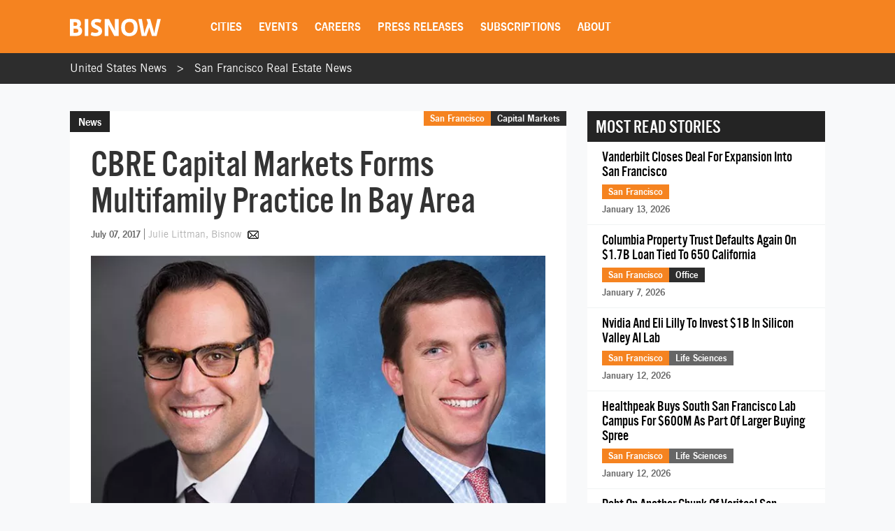

--- FILE ---
content_type: text/html; charset=utf-8
request_url: https://www.google.com/recaptcha/api2/aframe
body_size: 246
content:
<!DOCTYPE HTML><html><head><meta http-equiv="content-type" content="text/html; charset=UTF-8"></head><body><script nonce="ajGtjlorF4-oW2-BxvlJfA">/** Anti-fraud and anti-abuse applications only. See google.com/recaptcha */ try{var clients={'sodar':'https://pagead2.googlesyndication.com/pagead/sodar?'};window.addEventListener("message",function(a){try{if(a.source===window.parent){var b=JSON.parse(a.data);var c=clients[b['id']];if(c){var d=document.createElement('img');d.src=c+b['params']+'&rc='+(localStorage.getItem("rc::a")?sessionStorage.getItem("rc::b"):"");window.document.body.appendChild(d);sessionStorage.setItem("rc::e",parseInt(sessionStorage.getItem("rc::e")||0)+1);localStorage.setItem("rc::h",'1768663176289');}}}catch(b){}});window.parent.postMessage("_grecaptcha_ready", "*");}catch(b){}</script></body></html>